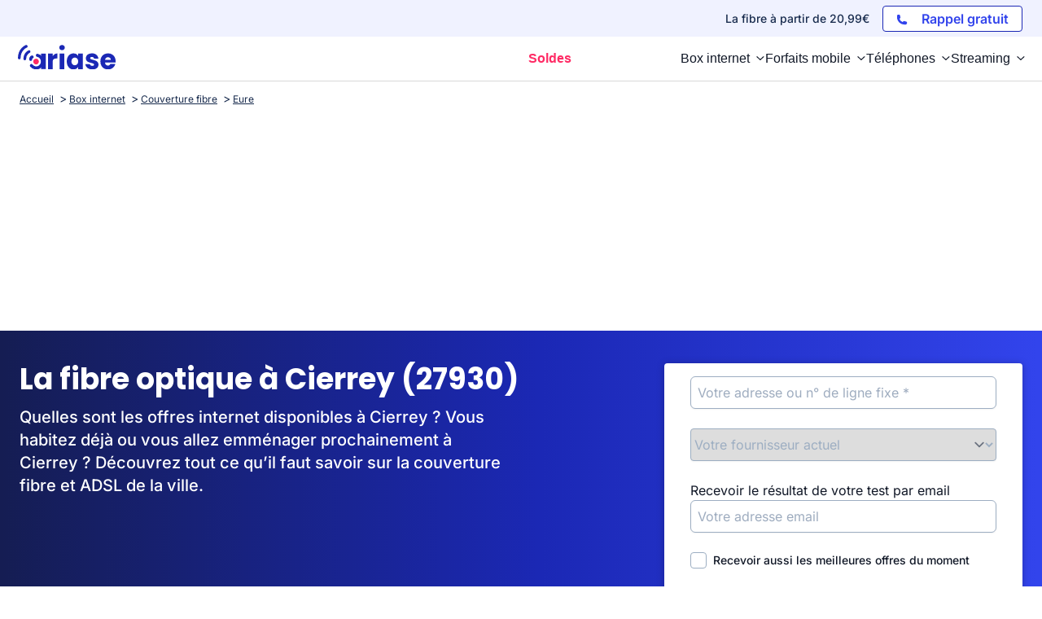

--- FILE ---
content_type: application/javascript
request_url: https://www.ariase.com/build/front/7122.1ddbcbd7.js
body_size: 4823
content:
(self.webpackChunk=self.webpackChunk||[]).push([[7122],{35280:(e,t,s)=>{"use strict";s.d(t,{b:()=>l});s(69826),s(41539),s(57658),s(83710),s(32564),s(96649),s(96078),s(82526),s(41817),s(21703),s(96647),s(9653),s(69070),s(32165),s(66992),s(78783),s(33948);var o=s(93449),n=s(19755);function r(e){return r="function"==typeof Symbol&&"symbol"==typeof Symbol.iterator?function(e){return typeof e}:function(e){return e&&"function"==typeof Symbol&&e.constructor===Symbol&&e!==Symbol.prototype?"symbol":typeof e},r(e)}function i(e,t){for(var s=0;s<t.length;s++){var o=t[s];o.enumerable=o.enumerable||!1,o.configurable=!0,"value"in o&&(o.writable=!0),Object.defineProperty(e,(n=o.key,i=void 0,i=function(e,t){if("object"!==r(e)||null===e)return e;var s=e[Symbol.toPrimitive];if(void 0!==s){var o=s.call(e,t||"default");if("object"!==r(o))return o;throw new TypeError("@@toPrimitive must return a primitive value.")}return("string"===t?String:Number)(e)}(n,"string"),"symbol"===r(i)?i:String(i)),o)}var n,i}var a=function(){function e(){!function(e,t){if(!(e instanceof t))throw new TypeError("Cannot call a class as a function")}(this,e),this.container=n(".bandeauFooter"),this.currentUrl=window.location.href,this.idBandeauBas=null,this.container.length>0&&this.chargementBandeauBas()}var t,s,r;return t=e,(s=[{key:"chargementBandeauBas",value:function(){var e=this;n.get(o.v.generate("ajax_get_sticky"),{url:this.currentUrl},(function(t){if(t.length>0){var s=!1;for(var o in t)!1===s&&(e.idBandeauBas=n(t[o]).attr("id"),e.canShowBandeauBas()&&(s=!0,e.container.html(t[o]),e.container.removeClass("invisible"),window.dateFinCompteARebours instanceof Date&&e.countdown(window.dateFinCompteARebours.getTime()),e.listeners()))}}))}},{key:"canShowBandeauBas",value:function(){return null===sessionStorage.getItem(this.idBandeauBas)}},{key:"listeners",value:function(){var e=this;this.container.find(".crossBandeauFooter").on("click",(function(){e.fermetureBandeauBas()}))}},{key:"fermetureBandeauBas",value:function(){sessionStorage.setItem(this.idBandeauBas,"true"),this.container.addClass("hidden")}},{key:"countdown",value:function(e){var t=this,s=6e4,o=36e5,n=24*o,r=setInterval((function(){var i=(new Date).getTime(),a=e-i,u=Math.floor(a/n),c=Math.floor(a%n/o),l=Math.floor(a%o/s),m=Math.floor(a%s/1e3);t.container.find(".countdown-days").parent().next().text(u<=1?"jour":"jours"),t.container.find(".countdown-days").css({"--value":u}),t.container.find(".countdown-hours").parent().next().text(c<=1?"heure":"heures"),t.container.find(".countdown-hours").css({"--value":c}),t.container.find(".countdown-minutes").css({"--value":l}),t.container.find(".countdown-seconds").css({"--value":m}),a<0&&(clearInterval(r),t.container.find(".countdown").parent().addClass("hidden"))}),0)}}])&&i(t.prototype,s),r&&i(t,r),Object.defineProperty(t,"prototype",{writable:!1}),e}(),u=s(19755),c={mainMenu:function(){var e=u("#navPrincipal"),t=u("#navPrincipal .burger"),s=u("#navPrincipal a.c-nav-principal-link"),o=u(".c-nav-principal-panel");t.on("click",(function(){u(".c-nav-principal").toggleClass("open"),u(this).toggleClass("burger-close")})),s.on("click",(function(){var e=u(this),t=u(e.attr("href"));return s.each((function(){u(this).attr("href")!==e.attr("href")?u(this).removeClass("open"):"undefined"!=typeof dataLayer&&dataLayer.push({event:"menu","affichage-menu":"sous-rubrique"})})),o.each((function(){u(this).attr("id")!==t.attr("id")&&u(this).removeClass("open").css("display","none")})),e.toggleClass("open"),t.slideToggle(),!1})),u("html").on("click",(function(t){e.is(t.target)||0!==e.has(t.target).length||(s.removeClass("open"),o.css("display","none"))}))},footer:function(e){var t=u("#formNewsletterFooter"),s=u("#formNewsletterValid");t.on("submit",(function(o){function n(e){e.success?(t.find(".input-mail").remove(),t.find(".btn-mail").remove(),s.find("span").text(e.message),s.removeClass("u-hidden")):(s.find("span").text(e.message),s.removeClass("u-hidden"))}o.preventDefault();var r="/newsletter/inscription";e?u.getJSON("https://www.ariase.com"+r+"?callback=?&"+u(this).serialize(),(function(e){return n(e)})):u.post(r,u(this).serialize(),(function(e){return n(e)}))}))}},l=function(e){return e=void 0!==e&&!0===e,c.mainMenu(),c.footer(e),new a,c}},90222:(e,t,s)=>{"use strict";s.d(t,{_:()=>o});s(66992),s(41539),s(78783),s(33948),s(60285),s(41637),s(74916),s(64765),s(57658),s(69600),s(24603),s(28450),s(88386),s(39714),s(77601),s(82772);var o=function(){for(var e=["utm_source","utm_campaign","utm_term","utm_content","utm_medium"],t=[],s=new URL(window.location.href),o=new URLSearchParams(s.search),n=0,r=e.length;n<r;n++)o.get(e[n])&&t.push(e[n]+"="+s.searchParams.get(e[n]));t.length>0&&sessionStorage.setItem("utmValues",t.join("&"));var i=sessionStorage.getItem("utmValues");if(i)for(var a=new RegExp(/^(?=.*(((blog|www|boutique)\.ariase\.com)|(bemove\.(net|fr)))|\/)(?:(?!utm_).)+$/,"i"),u=document.getElementsByTagName("a"),c=0,l=u.length;c<l;c++){var m=u[c].getAttribute("href");a.test(m)&&(u[c].href=-1!==m.indexOf("?")?m.split("?")[0]+"?"+i+"&"+m.split("?")[1]:-1!==m.indexOf("#")?m.split("#")[0]+"?"+i+"#"+m.split("#")[1]:m+"?"+i)}}},93449:(e,t,s)=>{"use strict";s.d(t,{v:()=>r});var o,n,r=(o=s(97677),n=s(25805),o.setRoutingData(n),o)},97677:function(e,t,s){var o,n,r;function i(e){return i="function"==typeof Symbol&&"symbol"==typeof Symbol.iterator?function(e){return typeof e}:function(e){return e&&"function"==typeof Symbol&&e.constructor===Symbol&&e!==Symbol.prototype?"symbol":typeof e},i(e)}s(43371),s(24603),s(28450),s(74916),s(88386),s(39714),s(89554),s(41539),s(54747),s(77601),s(21703),s(96647),s(19601),s(79753),s(82772),s(47941),s(57658),s(69600),s(15306),s(82526),s(41817),s(32165),s(66992),s(78783),s(33948),function(s){(a={}).__esModule=!0,a.Routing=a.Router=void 0,u=function(){function e(e,t){this.context_=e||{base_url:"",prefix:"",host:"",port:"",scheme:"",locale:""},this.setRoutes(t||{})}return e.getInstance=function(){return a.Routing},e.setData=function(t){e.getInstance().setRoutingData(t)},e.prototype.setRoutingData=function(e){this.setBaseUrl(e.base_url),this.setRoutes(e.routes),void 0!==e.prefix&&this.setPrefix(e.prefix),void 0!==e.port&&this.setPort(e.port),void 0!==e.locale&&this.setLocale(e.locale),this.setHost(e.host),void 0!==e.scheme&&this.setScheme(e.scheme)},e.prototype.setRoutes=function(e){this.routes_=Object.freeze(e)},e.prototype.getRoutes=function(){return this.routes_},e.prototype.setBaseUrl=function(e){this.context_.base_url=e},e.prototype.getBaseUrl=function(){return this.context_.base_url},e.prototype.setPrefix=function(e){this.context_.prefix=e},e.prototype.setScheme=function(e){this.context_.scheme=e},e.prototype.getScheme=function(){return this.context_.scheme},e.prototype.setHost=function(e){this.context_.host=e},e.prototype.getHost=function(){return this.context_.host},e.prototype.setPort=function(e){this.context_.port=e},e.prototype.getPort=function(){return this.context_.port},e.prototype.setLocale=function(e){this.context_.locale=e},e.prototype.getLocale=function(){return this.context_.locale},e.prototype.buildQueryParams=function(e,t,s){var o,n=this,r=new RegExp(/\[\]$/);if(t instanceof Array)t.forEach((function(t,o){r.test(e)?s(e,t):n.buildQueryParams(e+"["+("object"==i(t)?o:"")+"]",t,s)}));else if("object"==i(t))for(o in t)this.buildQueryParams(e+"["+o+"]",t[o],s);else s(e,t)},e.prototype.getRoute=function(e){var t,s=[this.context_.prefix+e,e+"."+this.context_.locale,this.context_.prefix+e+"."+this.context_.locale,e];for(t in s)if(s[t]in this.routes_)return this.routes_[s[t]];throw new Error('The route "'+e+'" does not exist.')},e.prototype.generate=function(t,s,o){var n,r=this.getRoute(t),i=s||{},a=Object.assign({},i),u="",c=!0,l="";s=void 0===this.getPort()||null===this.getPort()?"":this.getPort();if(r.tokens.forEach((function(s){if("text"===s[0]&&"string"==typeof s[1])return u=e.encodePathComponent(s[1])+u,void(c=!1);if("variable"!==s[0])throw new Error('The token type "'+s[0]+'" is not supported.');6===s.length&&!0===s[5]&&(c=!1);var o=r.defaults&&!Array.isArray(r.defaults)&&"string"==typeof s[3]&&s[3]in r.defaults;if(!1===c||!o||"string"==typeof s[3]&&s[3]in i&&!Array.isArray(r.defaults)&&i[s[3]]!=r.defaults[s[3]]){var n,l=void 0;if("string"==typeof s[3]&&s[3]in i)l=i[s[3]],delete a[s[3]];else{if("string"!=typeof s[3]||!o||Array.isArray(r.defaults)){if(c)return;throw new Error('The route "'+t+'" requires the parameter "'+s[3]+'".')}l=r.defaults[s[3]]}(!0===l||!1===l||""===l)&&c||(n=e.encodePathComponent(l),u=s[1]+(n="null"===n&&null===l?"":n)+u),c=!1}else o&&"string"==typeof s[3]&&s[3]in a&&delete a[s[3]]})),""===u&&(u="/"),r.hosttokens.forEach((function(e){var t;"text"!==e[0]?"variable"===e[0]&&(e[3]in i?(t=i[e[3]],delete a[e[3]]):r.defaults&&!Array.isArray(r.defaults)&&e[3]in r.defaults&&(t=r.defaults[e[3]]),l=e[1]+t+l):l=e[1]+l})),u=this.context_.base_url+u,r.requirements&&"_scheme"in r.requirements&&this.getScheme()!=r.requirements._scheme?(n=l||this.getHost(),u=r.requirements._scheme+"://"+n+(-1<n.indexOf(":"+s)||""===s?"":":"+s)+u):void 0!==r.schemes&&void 0!==r.schemes[0]&&this.getScheme()!==r.schemes[0]?(n=l||this.getHost(),u=r.schemes[0]+"://"+n+(-1<n.indexOf(":"+s)||""===s?"":":"+s)+u):l&&this.getHost()!==l+(-1<l.indexOf(":"+s)||""===s?"":":"+s)?u=this.getScheme()+"://"+l+(-1<l.indexOf(":"+s)||""===s?"":":"+s)+u:!0===o&&(u=this.getScheme()+"://"+this.getHost()+(-1<this.getHost().indexOf(":"+s)||""===s?"":":"+s)+u),0<Object.keys(a).length){var m,h=function(t,s){s=null===(s="function"==typeof s?s():s)?"":s,f.push(e.encodeQueryComponent(t)+"="+e.encodeQueryComponent(s))},f=[];for(m in a)a.hasOwnProperty(m)&&this.buildQueryParams(m,a[m],h);u=u+"?"+f.join("&")}return u},e.customEncodeURIComponent=function(e){return encodeURIComponent(e).replace(/%2F/g,"/").replace(/%40/g,"@").replace(/%3A/g,":").replace(/%21/g,"!").replace(/%3B/g,";").replace(/%2C/g,",").replace(/%2A/g,"*").replace(/\(/g,"%28").replace(/\)/g,"%29").replace(/'/g,"%27")},e.encodePathComponent=function(t){return e.customEncodeURIComponent(t).replace(/%3D/g,"=").replace(/%2B/g,"+").replace(/%21/g,"!").replace(/%7C/g,"|")},e.encodeQueryComponent=function(t){return e.customEncodeURIComponent(t).replace(/%3F/g,"?")},e}(),a.Router=u,a.Routing=new u,a.default=a.Routing;var a,u={Router:a.Router,Routing:a.Routing};n=[],o=u.Routing,void 0===(r="function"==typeof o?o.apply(t,n):o)||(e.exports=r)}()},89363:e=>{"use strict";e.exports="function"==typeof Bun&&Bun&&"string"==typeof Bun.version},17152:(e,t,s)=>{"use strict";var o,n=s(17854),r=s(22104),i=s(60614),a=s(89363),u=s(88113),c=s(50206),l=s(48053),m=n.Function,h=/MSIE .\./.test(u)||a&&((o=n.Bun.version.split(".")).length<3||"0"===o[0]&&(o[1]<3||"3"===o[1]&&"0"===o[2]));e.exports=function(e,t){var s=t?2:1;return h?function(o,n){var a=l(arguments.length,1)>s,u=i(o)?o:m(o),h=a?c(arguments,s):[],f=a?function(){r(u,this,h)}:u;return t?e(f,n):e(f)}:e}},96815:(e,t,s)=>{"use strict";var o=s(82109),n=s(17854),r=s(17152)(n.setInterval,!0);o({global:!0,bind:!0,forced:n.setInterval!==r},{setInterval:r})},88417:(e,t,s)=>{"use strict";var o=s(82109),n=s(17854),r=s(17152)(n.setTimeout,!0);o({global:!0,bind:!0,forced:n.setTimeout!==r},{setTimeout:r})},32564:(e,t,s)=>{"use strict";s(96815),s(88417)},25805:e=>{"use strict";e.exports=JSON.parse('{"base_url":"","routes":{"admin_cms_get_module_information":{"tokens":[["variable","/","[^/]++","id",true],["text","/admin/cms/get-module-information"]],"defaults":[],"requirements":[],"hosttokens":[],"methods":[],"schemes":[]},"admin_cms_save_structure_into_session":{"tokens":[["text","/admin/cms/save-structure-into-session"]],"defaults":[],"requirements":[],"hosttokens":[],"methods":[],"schemes":[]},"admin_cms_previsualiser":{"tokens":[["variable","/","[^/]++","id",true],["text","/admin/cms/previsualiser"]],"defaults":[],"requirements":[],"hosttokens":[],"methods":[],"schemes":[]},"mediatheque_media_browse_media":{"tokens":[["text","/admin/mediatheque-media/browse-media"]],"defaults":[],"requirements":[],"hosttokens":[],"methods":[],"schemes":[]},"admin_ajax_fetch_stats_push_catalog":{"tokens":[["text","/admin/ajax-fetch-stats-push-catalog"]],"defaults":[],"requirements":[],"hosttokens":[],"methods":[],"schemes":[]},"ajax_get_tuiles_catalogue_box":{"tokens":[["text","/ajax-get-tuiles-catalogue-box"]],"defaults":[],"requirements":[],"hosttokens":[],"methods":[],"schemes":[]},"ajax_get_details_offre_box":{"tokens":[["variable","/","[^/]++","id",true],["text","/ajax-get-details-offre-box"]],"defaults":[],"requirements":[],"hosttokens":[],"methods":[],"schemes":[]},"eligibility_internet":{"tokens":[["text","/box/test-eligibilite"]],"defaults":[],"requirements":[],"hosttokens":[],"methods":[],"schemes":[]},"eligibility_internet_resultat":{"tokens":[["text","/box/test-eligibilite/resultat"]],"defaults":[],"requirements":[],"hosttokens":[],"methods":[],"schemes":[]},"ajax_get_layout_eligibilite_form":{"tokens":[["text","/ajax/get_layout_eligibilite_form"]],"defaults":[],"requirements":[],"hosttokens":[],"methods":[],"schemes":[]},"ajax_eligibilite_submit":{"tokens":[["text","/ajax/test-eligibilite/submit"]],"defaults":[],"requirements":[],"hosttokens":[],"methods":["POST"],"schemes":[]},"save_test_vitesse":{"tokens":[["text","/box/test-vitesse/save-test-vitesse"]],"defaults":[],"requirements":[],"hosttokens":[],"methods":[],"schemes":[]},"ajax_get_city_by_point":{"tokens":[["text","/get-city-by-point"]],"defaults":[],"requirements":[],"hosttokens":[],"methods":[],"schemes":[]},"ajax_get_widget":{"tokens":[["text","/ajax-get-widget"]],"defaults":[],"requirements":[],"hosttokens":[],"methods":[],"schemes":[]},"ajax_get_sticky":{"tokens":[["text","/ajax-get-sticky"]],"defaults":[],"requirements":[],"hosttokens":[],"methods":[],"schemes":[]},"get_module":{"tokens":[["text","/get-module"]],"defaults":[],"requirements":[],"hosttokens":[],"methods":[],"schemes":[]},"get_bloc_marchand":{"tokens":[["text","/getBlocMarchand"]],"defaults":[],"requirements":[],"hosttokens":[],"methods":[],"schemes":[]},"internet_map_coverage":{"tokens":[["text","/box/carte-couverture-internet"]],"defaults":[],"requirements":[],"hosttokens":[],"methods":[],"schemes":[]},"internet_map_decomissionnement":{"tokens":[["text","/box/carte-fin-adsl"]],"defaults":[],"requirements":[],"hosttokens":[],"methods":[],"schemes":[]},"optical_fiber_map":{"tokens":[["text","/box/carte-fibre-optique"]],"defaults":[],"requirements":[],"hosttokens":[],"methods":[],"schemes":[]},"nra_map":{"tokens":[["text","/box/carte-nra"]],"defaults":[],"requirements":[],"hosttokens":[],"methods":[],"schemes":[]},"carte_fin_adsl":{"tokens":[["text","/box/carte-fin-adsl"]],"defaults":[],"requirements":[],"hosttokens":[],"methods":[],"schemes":[]},"mobile_map_coverage":{"tokens":[["text","/mobile/carte-couverture-mobile"]],"defaults":[],"requirements":[],"hosttokens":[],"methods":[],"schemes":[]},"antenna_map":{"tokens":[["text","/mobile/carte-antennes"]],"defaults":[],"requirements":[],"hosttokens":[],"methods":[],"schemes":[]},"mobile_5g_map":{"tokens":[["text","/mobile/carte-5g"]],"defaults":[],"requirements":[],"hosttokens":[],"methods":[],"schemes":[]},"couverture_fixe_commune":{"tokens":[["variable","/","[^/]++","slugCommune",true],["variable","/","[^/]++","slugDepartement",true],["text","/couverture"]],"defaults":[],"requirements":[],"hosttokens":[],"methods":[],"schemes":[]},"couverture_mobile_commune":{"tokens":[["variable","/","[^/]++","slugCommune",true],["variable","/","[^/]++","slugDepartement",true],["text","/mobile/couverture"]],"defaults":[],"requirements":[],"hosttokens":[],"methods":[],"schemes":[]},"ajax_get_tuiles_catalogue_mobile":{"tokens":[["text","/ajax-get-tuiles-catalogue-mobile"]],"defaults":[],"requirements":[],"hosttokens":[],"methods":[],"schemes":[]},"ajax_get_details_offre_mobile":{"tokens":[["variable","/","[^/]++","id",true],["text","/ajax-get-details-offre-mobile"]],"defaults":[],"requirements":[],"hosttokens":[],"methods":[],"schemes":[]},"redirect_offre":{"tokens":[["variable","/","[^/]++","id",true],["variable","/","[^/]++","offre",true],["variable","/","[^/]++","operateur",true],["variable","/","[^/]++","univers",true],["text","/redirect"]],"defaults":[],"requirements":[],"hosttokens":[],"methods":[],"schemes":[]},"redirect_affiliation":{"tokens":[["variable","/","[^/]++","urlReecriteOperateur",true],["variable","/","box|mobile|smartphone","univers",true],["text","/redirect"]],"defaults":[],"requirements":{"univers":"box|mobile|smartphone"},"hosttokens":[],"methods":[],"schemes":[]},"flux_mobile":{"tokens":[["text","/api/v1/mobile/compare/all"]],"defaults":[],"requirements":[],"hosttokens":[],"methods":[],"schemes":[]}},"prefix":"","host":"ariase.traefik.me","port":"","scheme":"https","locale":""}')}}]);